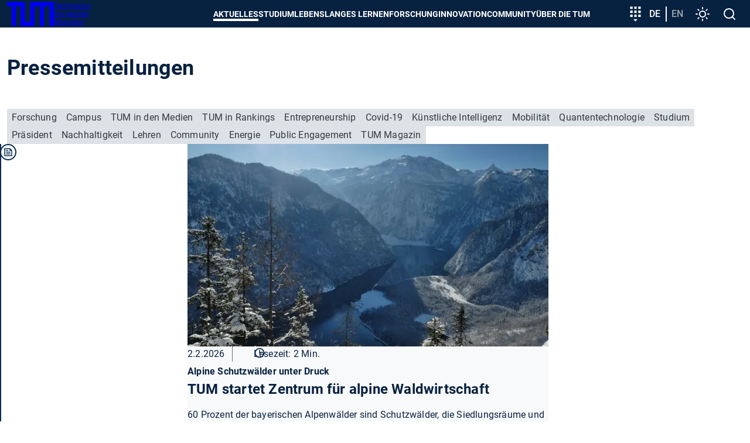

--- FILE ---
content_type: application/javascript; charset=utf-8
request_url: https://www.tum.de/typo3conf/ext/in2template/Resources/Public/JavaScripts/mobile-ca-TAuLz.js
body_size: 1292
content:
import{l as e,g as t}from"./live-search-BwU66zu2.js";function i(){const i=window,s=document.querySelector(".page__header"),n=document.querySelector("body > .c-disturber")||null,l=document.querySelector(".c-mobile-menu"),o=document.querySelector(".btn--nav"),c=l.querySelectorAll("button.mobile-menu__link--level-1"),a=l.querySelectorAll("button.mobile-menu__link--level-2"),r=l.querySelectorAll("button.mobile-menu__link--level-3"),d=l.querySelectorAll("button.mobile-menu__link--back.mobile-menu__link--level1"),u=l.querySelectorAll("button.mobile-menu__link--back.mobile-menu__link--level2"),m=l.querySelectorAll("button.mobile-menu__link--back.mobile-menu__link--level3"),v=l.querySelectorAll("button.mobile-menu__link--back.mobile-menu__link--level4"),p=l.querySelectorAll(".nav-search input");let L=null,b=null,E=!1;p.forEach(t=>{const i=l,s=i.querySelector(".nav-search-results"),n=s.querySelectorAll(".nav-search-results__item a");let o;t.addEventListener("focusin",()=>{i.classList.add("is-focus"),i.querySelectorAll(".c-mobile-menu__list").forEach(e=>{e.classList.add("visually-hidden")}),s.style.display="block"}),t.addEventListener("focusout",()=>{""===t.value&&(s.style.display="none",n.forEach(e=>{e.closest(".nav-search-results__item").style.display="none"}),i.classList.remove("is-focus"),i.querySelectorAll(".c-mobile-menu__list").forEach(e=>{e.classList.remove("visually-hidden")}))}),t.parentElement.nextElementSibling.addEventListener("click",()=>{s.style.display="none",n.forEach(e=>{e.closest(".nav-search-results__item").style.display="none"}),i.classList.remove("is-focus"),i.querySelectorAll(".c-mobile-menu__list").forEach(e=>{e.classList.remove("visually-hidden")}),t.value="",t.parentElement.nextElementSibling.setAttribute("aria-hidden","true")});t.addEventListener("keyup",()=>{clearTimeout(o),o=setTimeout(e,200,t,s)})});const _=function(){c.forEach(e=>{e.classList.contains("is-active")&&(e.classList.remove("is-active"),e.parentNode.parentNode.classList.remove("is-active"),e.nextElementSibling.classList.remove("is-open"))}),a.forEach(e=>{e.classList.contains("is-active")&&(e.classList.remove("is-active"),e.parentNode.parentNode.classList.remove("is-active"),e.nextElementSibling.classList.remove("is-open"))}),r.forEach(e=>{e.classList.contains("is-active")&&(e.classList.remove("is-active"),e.parentNode.parentNode.classList.remove("is-active"),e.nextElementSibling.classList.remove("is-open"))}),l.setAttribute("aria-hidden","true"),l.setAttribute("aria-expanded","false"),o.setAttribute("aria-pressed","false"),l.querySelector(":scope > .c-mobile-menu__list").classList.remove("is-open"),L.focus({preventScroll:!0}),i.removeEventListener("click",f),i.removeEventListener("keydown",h),E=!1},h=function(e){const i=t(),s=i.indexOf(document.activeElement);"Tab"===e.code?e.shiftKey&&0===s?(i[i.length-1].focus(),e.preventDefault()):e.shiftKey||s!==i.length-1||(i[0].focus(),e.preventDefault()):"Escape"===e.code&&(e.preventDefault(),_())},f=function(e){e.composedPath().includes(l)||e.composedPath().includes(o)||_(),e.stopPropagation()},y=function(){window.innerWidth>=1220&&E?_():window.innerWidth<1220&&E&&(null!==n?window.scrollY>n.getBoundingClientRect().height?l.style.top=s.getBoundingClientRect().height+"px":l.style.top=s.getBoundingClientRect().height+(n.getBoundingClientRect().height-window.scrollY)+"px":l.style.top=s.getBoundingClientRect().height+"px")};c.forEach(e=>{e.addEventListener("click",()=>{l.setAttribute("level","2"),l.querySelector(":scope > .c-mobile-menu__list").classList.remove("is-open"),e.classList.add("is-active"),e.parentNode.parentNode.classList.add("is-active"),e.nextElementSibling.classList.add("is-open")})}),a.forEach(e=>{e.addEventListener("click",()=>{l.setAttribute("level","3"),c.forEach(e=>{e.nextElementSibling.classList.remove("is-open")}),e.classList.add("is-active"),e.parentNode.parentNode.classList.add("is-active"),e.nextElementSibling.classList.add("is-open")})}),r.forEach(e=>{e.addEventListener("click",()=>{l.setAttribute("level","4"),c.forEach(e=>{e.nextElementSibling.classList.remove("is-open")}),a.forEach(e=>{e.nextElementSibling.classList.remove("is-open")}),e.classList.add("is-active"),e.parentNode.parentNode.classList.add("is-active"),e.nextElementSibling.classList.add("is-open")})}),d.forEach(e=>{e.addEventListener("click",()=>{const t=e.closest(".c-mobile-menu__list.is-active"),i=t.querySelector(".c-mobile-menu__link.is-active");l.removeAttribute("level"),t.classList.remove("is-active"),t.classList.remove("is-open"),t.addEventListener("transitionend",()=>{i.classList.remove("is-active"),i.parentNode.parentNode.classList.add("is-open")},{once:!0})})}),u.forEach(e=>{e.addEventListener("click",()=>{const t=e.closest(".c-mobile-menu__list.is-active"),i=t.querySelector(".c-mobile-menu__link.is-active");l.setAttribute("level","1"),t.classList.remove("is-active"),t.classList.remove("is-open"),t.addEventListener("transitionend",()=>{i.classList.remove("is-active"),i.parentNode.parentNode.classList.add("is-open")},{once:!0})})}),m.forEach(e=>{e.addEventListener("click",()=>{const t=e.closest(".c-mobile-menu__list.is-active"),i=t.querySelector(".c-mobile-menu__link.is-active");l.setAttribute("level","2"),t.classList.remove("is-active"),t.classList.remove("is-open"),t.addEventListener("transitionend",()=>{i.classList.remove("is-active"),i.parentNode.parentNode.classList.add("is-open")},{once:!0})})}),v.forEach(e=>{e.addEventListener("click",()=>{const t=e.closest(".c-mobile-menu__list.is-active"),i=t.querySelector(".c-mobile-menu__link.is-active");l.setAttribute("level","3"),t.classList.remove("is-active"),t.classList.remove("is-open"),t.addEventListener("transitionend",()=>{i.classList.remove("is-active"),i.parentNode.parentNode.classList.add("is-open")},{once:!0})})}),o.addEventListener("click",()=>{"true"===l.getAttribute("aria-hidden")?function(){if(L=document.activeElement,i.addEventListener("click",f),i.addEventListener("keydown",h),l.setAttribute("aria-hidden","false"),l.setAttribute("aria-expanded","true"),o.setAttribute("aria-pressed","true"),l.querySelector(":scope > .c-mobile-menu__list").classList.add("is-open"),E=!0,y(),null!==l.querySelector(".active-tree")){const e=l.querySelectorAll(".active-tree");l.classList.add("no-animation"),e.forEach(e=>{e.click()}),l.classList.remove("no-animation")}}():_()}),i.addEventListener("resize",function(){cancelAnimationFrame(b),b=requestAnimationFrame(y)}),i.addEventListener("scroll",function(){cancelAnimationFrame(b),b=requestAnimationFrame(y)})}export{i as default};


--- FILE ---
content_type: application/javascript; charset=utf-8
request_url: https://www.tum.de/typo3conf/ext/in2template/Resources/Public/JavaScripts/main.js?1769773513
body_size: 30
content:
import"./helper-IHHsbNqM.js";


--- FILE ---
content_type: application/javascript; charset=utf-8
request_url: https://www.tum.de/typo3conf/ext/in2template/Resources/Public/JavaScripts/news-calendar-DVnqCT-a.js
body_size: 277
content:
function e(e){e.forEach(e=>{const t=e.closest(".news-calendar__item");if(t.dataset.startdate&&t.dataset.enddate){const a=e.closest(".news-calendar__item-progress-wrapper"),s=new Date(t.dataset.startdate).getTime(),d=new Date(t.dataset.enddate+"T23:59:59").getTime(),n=(new Date).getTime();n>=s&&a.classList.remove("u-hide");const r=Math.ceil((d-s)/864e5),c=Math.round((n-s)/864e5)/r*100;e.style.width=c+"%"}})}export{e as default};


--- FILE ---
content_type: application/javascript; charset=utf-8
request_url: https://www.tum.de/typo3conf/ext/in2template/Resources/Public/JavaScripts/news-list-BlrypEtD.js
body_size: 474
content:
import{l as e,a as t}from"./loader-B_IDm5vh.js";function a(){const a=document.querySelector(".newslist"),n=a.querySelector("[data-news-list-container]"),s=a.querySelector("[data-news-show-more]"),r=a.querySelectorAll(".newslist__filter input[type=checkbox]"),i=a.querySelector("form");null!==s&&s.addEventListener("click",function(){l()}),r.length>0&&r.forEach(function(e){e.addEventListener("click",function(){i.submit()})});const l=function(){e();let a=n.getAttribute("data-news-list-next-page");fetch(a).then(e=>e.text()).then(e=>{let a=(new DOMParser).parseFromString(e,"text/html").querySelector("[data-news-list-container]");for(;a.childNodes.length>0;)n.appendChild(a.childNodes[0]);parseInt(a.getAttribute("data-news-pages-loaded"))>=parseInt(a.getAttribute("data-news-number-of-pages"))?s.classList.add("u-hide"):(n.setAttribute("data-news-pages-loaded",a.getAttribute("data-news-pages-loaded")),n.setAttribute("data-news-list-next-page",a.getAttribute("data-news-list-next-page"))),t()})}}export{a as default};


--- FILE ---
content_type: application/javascript; charset=utf-8
request_url: https://www.tum.de/typo3conf/ext/in2template/Resources/Public/JavaScripts/target-AY0SSEsR.js
body_size: 504
content:
function e(){const e=window,t=document.querySelector(".target-nav"),n=t.querySelector(".btn--target-nav"),o=["a","button"];let r=null;n.addEventListener("click",()=>{"false"===n.getAttribute("aria-pressed")?c():i()});const c=function(){n.setAttribute("aria-pressed","true"),r=document.activeElement,e.addEventListener("click",a),e.addEventListener("keydown",s)},i=function(){n.setAttribute("aria-pressed","false"),r.focus({preventScroll:!0}),e.removeEventListener("click",a),e.removeEventListener("keydown",s)},s=function(e){const n=Array.prototype.slice.call(t.querySelectorAll(`${o.join(", ")}`)).filter(e=>!!(e.offsetWidth||e.offsetHeight||e.getClientRects().length)),r=n.indexOf(document.activeElement);"Tab"===e.code?e.shiftKey&&0===r?(n[n.length-1].focus(),e.preventDefault()):e.shiftKey||r!==n.length-1||(n[0].focus(),e.preventDefault()):"Escape"===e.code&&(e.preventDefault(),i())},a=function(e){e.composedPath().includes(t)||i(),e.stopPropagation()}}export{e as default};


--- FILE ---
content_type: application/javascript; charset=utf-8
request_url: https://www.tum.de/typo3conf/ext/in2template/Resources/Public/JavaScripts/helper-IHHsbNqM.js
body_size: 2124
content:
const e=window.matchMedia("(prefers-reduced-motion)"),t=function(){const t=document.querySelectorAll("video[autoplay]");e.matches&&(document.body.classList.add("reduce-motion"),t.forEach(function(e){e.pause()}))};t(),e.addEventListener("change",function(){t()});const l=window,r=document.querySelector(".page__header"),o=document.getElementById("theme-selector"),n=document.documentElement,c=document.querySelector(".btn--dialog-open");let d=null,u=null,a=null;c&&c.removeAttribute("aria-disabled");const i=()=>{let e=0;if(e=r.getBoundingClientRect().height,null!==document.querySelector(".c-disturber")){let t=document.querySelector(".c-disturber").getBoundingClientRect().height;0===window.scrollY?e+=t:window.scrollY<t&&(e+=t-Math.round(window.scrollY))}o&&(o.style.insetBlockStart=`${e+40}px`,o.style.maxBlockSize=l.innerHeight-(e+80)+"px")},s=()=>{cancelAnimationFrame(u),u=requestAnimationFrame(i)},m=()=>{cancelAnimationFrame(a),a=requestAnimationFrame(i)},h=()=>{o&&o.close(),l.removeEventListener("scroll",s),l.removeEventListener("resize",m)},g=(e,t)=>{n.setAttribute("data-theme",e),t&&localStorage.setItem("color-mode",e)};c&&c.addEventListener("click",()=>{const e=localStorage.getItem("color-mode");if(o){o.querySelectorAll('input[name="theme"]').forEach(t=>{t.value===e?t.checked=!0:t.checked=!1})}i(),o&&o.showModal(),l.addEventListener("scroll",s),l.addEventListener("resize",m)}),o&&(o.addEventListener("click",({target:e})=>{e.matches("dialog")&&h()}),o.querySelector("fieldset.theme").addEventListener("change",e=>{g(e.target.value)}),o.querySelector(".btn--dialog-close").addEventListener("click",()=>{d=localStorage.getItem("color-mode")?localStorage.getItem("color-mode"):"system",g(d),h()}),o.querySelector(".btn--dialog-save").addEventListener("click",()=>{d=n.getAttribute("data-theme"),g(d,!0),h()}));const y=window.matchMedia("(prefers-color-scheme: dark)"),f=()=>{d=localStorage.getItem("color-mode")?localStorage.getItem("color-mode"):"system",g(d,!0)};function p(){const e=window,t=document.querySelectorAll(".table-rwd__overflow");let l=null;const r=()=>{t.forEach(e=>{e.scrollWidth>e.clientWidth?e.parentNode.classList.add("table-rwd--scroll"):e.parentNode.classList.remove("table-rwd--scroll")})};r(),e.addEventListener("resize",()=>{cancelAnimationFrame(l),l=requestAnimationFrame(r)})}f(),y.addEventListener("change",f),l.addEventListener("storage",e=>{"color-mode"===e.key&&g(e.newValue,!0)}),document.body.classList.add("js"),"ontouchstart"in window&&document.body.classList.add("touch");var S=Object.freeze({__proto__:null,default:p});import("./in2iframeconsent-D4schbIq.js"),null!==document.querySelector(".otrs-indicator")&&import("./otrs-chat-5XU1S6Hl.js"),null!==document.querySelector(".search")&&import("./search-BPyXoNR5.js").then(({default:e})=>{e()}),null!==document.querySelector(".accordion")&&import("./accordion-UcMcwVtB.js").then(({default:e})=>{e(".accordion")}),null!==document.querySelector(".tabs")&&import("./tabs-B4Qcd-VU.js").then(({default:e})=>{e()}),null!==document.querySelector(".in2template-video")&&import("./video-28wtJLlw.js").then(({default:e})=>{e()}),null!==document.querySelector(".teaser")&&import("./slider-DIYzuXzC.js").then(({default:e})=>{e(".js-enable-teaser",".teaser__item")}),null!==document.querySelector(".gallery__slider")&&import("./slider-DIYzuXzC.js").then(({default:e})=>{e(".gallery__slider",".gallery__slider-item")}),null!==document.querySelector(".gallery")&&import("./gallery-C9R7nqej.js").then(({default:e})=>{e()}),null!==document.querySelector(".c-disturber")&&import("./disturber-DTt0nVz4.js").then(({default:e})=>{e()}),null!==document.querySelector(".page__header")&&import("./navigation-C3OQUar-.js"),null!==document.querySelector(".c-header")&&import("./header-Dk1cphnr.js").then(({default:e})=>{e()}),null!==document.querySelector(".c-quote-highlight")&&import("./quote-krZqN8Mn.js").then(({default:e})=>{e()}),null!==document.querySelector(".newslist")&&import("./news-list-BlrypEtD.js").then(({default:e})=>{e()});const q=document.querySelector(".colored-box-slider");null!==q&&q.children.length>1&&import("./slider-DIYzuXzC.js").then(({default:e})=>{e(".colored-box-slider")}),null!==document.querySelector(".news-detail")&&import("./news-detail-D6cggh_9.js").then(({default:e})=>{e()});const j=document.querySelectorAll(".news-calendar__item-progress-bar");j&&import("./news-calendar-DVnqCT-a.js").then(({default:e})=>{e(j)}),null!==document.querySelector(".c-calendar")&&import("./calendar-Ci_rS29O.js").then(({default:e})=>{e()}),null!==document.querySelector(".foundergallery")&&import("./foundergallery-bc1R0cd0.js").then(({default:e})=>{e()}),null!==document.querySelector(".clublisting")&&import("./clublisting-Bo_Xm_io.js").then(({default:e})=>{e()}),null!==document.querySelector('[data-languagecertification="plugin"]')&&import("./language-certificate-CaErr5XH.js");const v=document.querySelectorAll(".c-target-modul");v&&import("./target-modul-CH6dSPMI.js").then(({default:e})=>{e(v)}),null!==document.querySelector("[data-action-statutedatabase]")&&import("./statutedatabase_urlencoder-nTGuCFAH.js");const w=document.querySelector(".interactive-module__js-button"),b=document.querySelector(".interactive-module__placeholder");null!==w&&w.addEventListener("click",()=>{import("./interactive-module-1HjFsqAI.js"),b.classList.add("interactive-module__placeholder--hidden")}),void 0!==window.in2studyfinder&&import("./in2studyfinder-2blxhkkr.js"),null!==document.querySelector(".table-rwd__overflow")&&Promise.resolve().then(function(){return S}).then(({default:e})=>{e()}),null!==document.querySelector(".news-calendar")&&import("./news-calendar-DyRzxH6T.js").then(({default:e})=>{e()}),null!==document.querySelector("[data-signature]")&&import("./signature-pad-EbVllwwL.js").then(({default:e})=>{e()});const _=document.querySelectorAll(".cookie-purger-js");null!==_&&import("./cookie-purger-DnFShtAp.js").then(({default:e})=>{e(_)});const E=document.querySelectorAll(".c-newsteaser--startpage");E.length>0&&import("./newsteaser-equal-height-gSKCfUw1.js").then(({default:e})=>{e(E)});const A=document.querySelectorAll(".c-multiselect-filter");A.length>0&&import("./multiselect-filter-Cr2qvLyT.js").then(({default:e})=>{e(A)}),null!==document.querySelector(".c-counter")&&import("./counter-DEtBjKaV.js").then(({default:e})=>{e()});const L=document.querySelectorAll("[data-solr-suggest-url]");L.length>0&&import("./solrSuggest-D47k8DIC.js").then(({default:e})=>{L.forEach(t=>{e(t)})});const k=document.querySelectorAll('a[rel="keepQueryString"]');k.length>0&&import("./keepQueryString-Bg91zxfJ.js").then(({default:e})=>{k.forEach(t=>{e(t)})});const x=document.querySelectorAll("form:has([data-multivalue-valuefield])");x.length>0&&import("./studyCourseForm-BbtKQTxS.js").then(({default:e})=>{x.forEach(t=>{e(t)})});const F=document.querySelectorAll(".js-c-in2studyfinder-filter-button");F.length>0&&import("./in2studyfinderlist-hWyTUYqc.js").then(({default:e})=>{e(F)});export{p as default};


--- FILE ---
content_type: application/javascript; charset=utf-8
request_url: https://www.tum.de/typo3conf/ext/in2template/Resources/Public/JavaScripts/main-IEESB4YT.js
body_size: 1440
content:
import{l as e,g as t}from"./live-search-BwU66zu2.js";function i(){const i=window,s=document.querySelector(".page__header"),a=document.querySelector("body > .c-disturber")||null,l=document.querySelector(".c-main-menu"),c=document.querySelectorAll(".c-main-menu__close"),n=l.querySelectorAll("button.main-menu__link--level-1"),r=l.querySelectorAll("button.main-menu__link--level-2"),o=l.querySelectorAll("button.main-menu__link--level-3"),u=l.querySelectorAll(".nav-search input");let v=null,d=null,m=!1;u.forEach(t=>{const i=t.closest(".sub-background"),s=i.querySelector(".nav-search-results"),a=s.querySelectorAll(".nav-search-results__item a");let l;t.addEventListener("focusin",()=>{i.classList.add("is-focus"),i.querySelectorAll(".c-main-menu__list").forEach(e=>{const t=e.offsetHeight;e.style.marginBlockStart=`-${t}px`}),s.style.display="block"}),t.addEventListener("focusout",()=>{""===t.value&&(s.style.display="none",a.forEach(e=>{e.closest(".nav-search-results__item").style.display="none"}),i.classList.remove("is-focus"),i.querySelectorAll(".c-main-menu__list").forEach(e=>{e.style.removeProperty("margin-block-start")}))}),t.parentElement.nextElementSibling.addEventListener("click",()=>{s.style.display="none",a.forEach(e=>{e.closest(".nav-search-results__item").style.display="none"}),i.classList.remove("is-focus"),i.querySelectorAll(".c-main-menu__list").forEach(e=>{e.classList.remove("visually-hidden")}),t.value="",t.parentElement.nextElementSibling.setAttribute("aria-hidden","true")});t.addEventListener("keyup",()=>{clearTimeout(l),l=setTimeout(e,200,t,s)})});const h=function(){n.forEach(e=>{e.classList.contains("is-active")&&e.classList.remove("is-active")}),r.forEach(e=>{e.classList.contains("is-active")&&e.classList.remove("is-active")}),o.forEach(e=>{e.classList.contains("is-active")&&(l.classList.remove("last-level-active"),e.classList.remove("is-active"))}),v.focus({preventScroll:!0}),i.removeEventListener("click",y),i.removeEventListener("keydown",g),m=!1},g=function(e){const i=t(),s=i.indexOf(document.activeElement);"Tab"===e.code?e.shiftKey&&0===s?(i[i.length-1].focus(),e.preventDefault()):e.shiftKey||s!==i.length-1||(i[0].focus(),e.preventDefault()):"Escape"===e.code&&(e.preventDefault(),h())},y=function(e){e.composedPath().includes(l)&&!e.target.classList.contains("sub")||h(),e.stopPropagation()},L=function(){window.innerWidth<1e3&&m?h():window.innerWidth>=1e3&&m&&(null!==a?window.scrollY>a.getBoundingClientRect().height?l.querySelector(".is-active + div.sub .sub-background").style.height=window.innerHeight-s.getBoundingClientRect().height-56+"px":l.querySelector(".is-active + div.sub .sub-background").style.height=window.innerHeight-s.getBoundingClientRect().height-56+(a.getBoundingClientRect().height-window.scrollY)+"px":l.querySelector(".is-active + div.sub .sub-background").style.height=window.innerHeight-s.getBoundingClientRect().height-56+"px",l.querySelector(".is-active + div.sub .sub-background").style.top=s.getBoundingClientRect().height+"px",f())},f=function(){if(!m)return;let e=l.querySelector(".is-active + div.sub .c-main-menu__list--level2");if(!e)return;let t=e,i=parseFloat(window.getComputedStyle(t).getPropertyValue("width"))+(parseFloat(window.getComputedStyle(t).getPropertyValue("padding-left"))+parseFloat(window.getComputedStyle(t).getPropertyValue("padding-right")))+24,s=l.querySelector(".main-menu__link--level-2.is-active"),a=(i+24)/parseFloat(e.parentElement.offsetWidth)*100,c=2*i/parseFloat(e.parentElement.offsetWidth)*100;l.classList.contains("last-level-active")?l.querySelector(".is-active + div.sub .sub-background").style.backgroundImage="linear-gradient(to right, var(--tum-blue-dark) 0%, var(--tum-blue-dark) "+a+"%, #051529 "+a+"%, #051529 "+c+"%, #030e1c "+c+"%, #030e1c 100%)":l.querySelector(".is-active + div.sub .sub-background").style.backgroundImage=s?"linear-gradient(90deg, var(--tum-blue-dark) "+a+"%, #051529 "+a+"%)":""};n.forEach(e=>{e.addEventListener("click",()=>{e.classList.contains("is-active")?(e.classList.remove("is-active"),h()):(n.forEach(e=>{e.classList.contains("is-active")&&(e.classList.remove("is-active"),f())}),r.forEach(e=>{e.classList.contains("is-active")&&(e.classList.remove("is-active"),f())}),o.forEach(e=>{e.classList.contains("is-active")&&(l.classList.remove("last-level-active"),e.classList.remove("is-active"),f())}),e.classList.add("is-active"),null!==e.parentNode.querySelector(".main-menu__link--level-2.active-tree")&&e.parentNode.querySelector(".main-menu__link--level-2.active-tree").classList.add("is-active"),null!==e.parentNode.querySelector(".main-menu__link--level-3.active-tree")&&e.parentNode.querySelector(".main-menu__link--level-3.active-tree").classList.add("is-active"),null!==e.parentNode.querySelector(".main-menu__link--level-4.active-tree")&&e.parentNode.querySelector(".main-menu__link--level-4.active-tree").classList.add("is-active"),v=document.activeElement,i.addEventListener("click",y),i.addEventListener("keydown",g),m=!0,L(),f(),f())})}),r.forEach(e=>{e.addEventListener("click",()=>{e.classList.contains("is-active")?(e.classList.remove("is-active"),f(),o.forEach(e=>{e.classList.contains("is-active")&&(l.classList.remove("last-level-active"),e.classList.remove("is-active"),f())})):(r.forEach(e=>{e.classList.contains("is-active")&&e.classList.remove("is-active")}),o.forEach(e=>{e.classList.contains("is-active")&&(l.classList.remove("last-level-active"),e.classList.remove("is-active"),f())}),e.classList.add("is-active"),f())})}),o.forEach(e=>{e.addEventListener("click",()=>{e.classList.contains("is-active")?(l.classList.remove("last-level-active"),e.classList.remove("is-active"),f()):(o.forEach(e=>{e.classList.contains("is-active")&&(l.classList.remove("last-level-active"),e.classList.remove("is-active"),f())}),l.classList.add("last-level-active"),e.classList.add("is-active"),f())})}),c.forEach(e=>{e.addEventListener("click",()=>{h()})}),i.addEventListener("resize",function(){cancelAnimationFrame(d),d=requestAnimationFrame(L)}),i.addEventListener("scroll",function(){cancelAnimationFrame(d),d=requestAnimationFrame(L)})}export{i as default};


--- FILE ---
content_type: application/javascript; charset=utf-8
request_url: https://www.tum.de/typo3conf/ext/in2template/Resources/Public/JavaScripts/loader-B_IDm5vh.js
body_size: 135
content:
const c=document.querySelector(".c-loader"),e="c-loader--active",a=function(){c.classList.add(e)},o=function(){c.classList.remove(e)};export{o as a,a as l};
